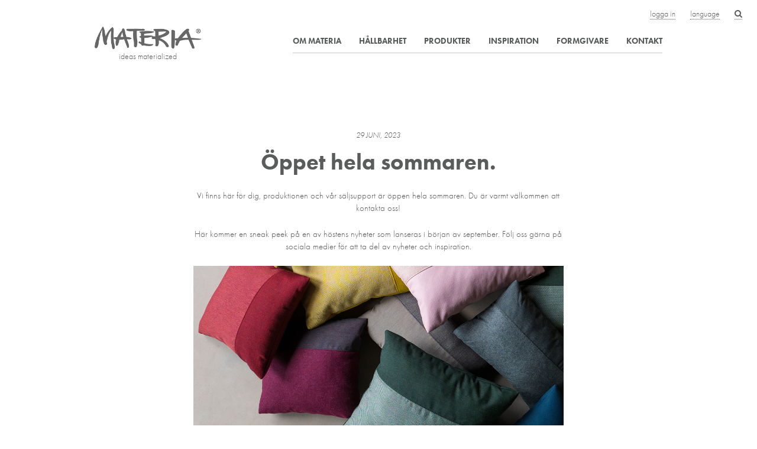

--- FILE ---
content_type: text/html; charset=UTF-8
request_url: https://materia.se/oppet-hela-sommaren-2023/
body_size: 8125
content:
<!DOCTYPE html>
<html lang="sv-SE">

<head>
	<!-- ============================================= -->
	<!-- Skapad av Guldfors Webbyrå http://guldfors.se -->
	<!-- ============================================= -->

	<meta charset="UTF-8">
	<meta name="viewport" content="width=device-width, initial-scale=1, maximum-scale=1">

	<title>Öppet hela sommaren. | Materia</title>

	<link rel="profile" href="http://gmpg.org/xfn/11">
	<link rel="pingback" href="https://materia.se/xmlrpc.php">

	<link rel="shortcut icon" href="https://materia.se/wp-content/themes/materia/img/favicon.ico" type="image/x-icon">
	<link rel="icon" href="https://materia.se/wp-content/themes/materia/img/favicon.ico" type="image/x-icon">
	<link rel="apple-touch-icon" href="https://materia.se/wp-content/themes/materia/img/apple-icon-touch.png">

	<!--[if lt IE 9]>
  <script src="http://html5shim.googlecode.com/svn/trunk/html5.js"></script>
  <![endif]-->

	<script src="https://use.typekit.net/zks1zje.js"></script>
	<script>try{Typekit.load({ async: true });}catch(e){}</script>

	
	<meta name='robots' content='max-image-preview:large' />
	<style>img:is([sizes="auto" i], [sizes^="auto," i]) { contain-intrinsic-size: 3000px 1500px }</style>
	<link rel="alternate" hreflang="sv-se" href="https://materia.se/oppet-hela-sommaren-2023/" />
<link rel="alternate" hreflang="en-us" href="https://materia.se/en/open-all-summer-2023/" />
<link rel="alternate" hreflang="fr-fr" href="https://materia.se/fr/open-all-summer-2023/" />
<link rel="alternate" hreflang="de-de" href="https://materia.se/de/open-all-summer-2023/" />
<link rel="alternate" hreflang="x-default" href="https://materia.se/oppet-hela-sommaren-2023/" />
<link rel="alternate" type="application/rss+xml" title="Materia &raquo; Webbflöde" href="https://materia.se/feed/" />
<link rel="alternate" type="application/rss+xml" title="Materia &raquo; Kommentarsflöde" href="https://materia.se/comments/feed/" />
<link rel='stylesheet' id='wp-block-library-css' href='https://materia.se/wp-includes/css/dist/block-library/style.min.css' type='text/css' media='all' />
<style id='classic-theme-styles-inline-css' type='text/css'>
/*! This file is auto-generated */
.wp-block-button__link{color:#fff;background-color:#32373c;border-radius:9999px;box-shadow:none;text-decoration:none;padding:calc(.667em + 2px) calc(1.333em + 2px);font-size:1.125em}.wp-block-file__button{background:#32373c;color:#fff;text-decoration:none}
</style>
<style id='pdfemb-pdf-embedder-viewer-style-inline-css' type='text/css'>
.wp-block-pdfemb-pdf-embedder-viewer{max-width:none}

</style>
<style id='global-styles-inline-css' type='text/css'>
:root{--wp--preset--aspect-ratio--square: 1;--wp--preset--aspect-ratio--4-3: 4/3;--wp--preset--aspect-ratio--3-4: 3/4;--wp--preset--aspect-ratio--3-2: 3/2;--wp--preset--aspect-ratio--2-3: 2/3;--wp--preset--aspect-ratio--16-9: 16/9;--wp--preset--aspect-ratio--9-16: 9/16;--wp--preset--color--black: #000000;--wp--preset--color--cyan-bluish-gray: #abb8c3;--wp--preset--color--white: #ffffff;--wp--preset--color--pale-pink: #f78da7;--wp--preset--color--vivid-red: #cf2e2e;--wp--preset--color--luminous-vivid-orange: #ff6900;--wp--preset--color--luminous-vivid-amber: #fcb900;--wp--preset--color--light-green-cyan: #7bdcb5;--wp--preset--color--vivid-green-cyan: #00d084;--wp--preset--color--pale-cyan-blue: #8ed1fc;--wp--preset--color--vivid-cyan-blue: #0693e3;--wp--preset--color--vivid-purple: #9b51e0;--wp--preset--gradient--vivid-cyan-blue-to-vivid-purple: linear-gradient(135deg,rgba(6,147,227,1) 0%,rgb(155,81,224) 100%);--wp--preset--gradient--light-green-cyan-to-vivid-green-cyan: linear-gradient(135deg,rgb(122,220,180) 0%,rgb(0,208,130) 100%);--wp--preset--gradient--luminous-vivid-amber-to-luminous-vivid-orange: linear-gradient(135deg,rgba(252,185,0,1) 0%,rgba(255,105,0,1) 100%);--wp--preset--gradient--luminous-vivid-orange-to-vivid-red: linear-gradient(135deg,rgba(255,105,0,1) 0%,rgb(207,46,46) 100%);--wp--preset--gradient--very-light-gray-to-cyan-bluish-gray: linear-gradient(135deg,rgb(238,238,238) 0%,rgb(169,184,195) 100%);--wp--preset--gradient--cool-to-warm-spectrum: linear-gradient(135deg,rgb(74,234,220) 0%,rgb(151,120,209) 20%,rgb(207,42,186) 40%,rgb(238,44,130) 60%,rgb(251,105,98) 80%,rgb(254,248,76) 100%);--wp--preset--gradient--blush-light-purple: linear-gradient(135deg,rgb(255,206,236) 0%,rgb(152,150,240) 100%);--wp--preset--gradient--blush-bordeaux: linear-gradient(135deg,rgb(254,205,165) 0%,rgb(254,45,45) 50%,rgb(107,0,62) 100%);--wp--preset--gradient--luminous-dusk: linear-gradient(135deg,rgb(255,203,112) 0%,rgb(199,81,192) 50%,rgb(65,88,208) 100%);--wp--preset--gradient--pale-ocean: linear-gradient(135deg,rgb(255,245,203) 0%,rgb(182,227,212) 50%,rgb(51,167,181) 100%);--wp--preset--gradient--electric-grass: linear-gradient(135deg,rgb(202,248,128) 0%,rgb(113,206,126) 100%);--wp--preset--gradient--midnight: linear-gradient(135deg,rgb(2,3,129) 0%,rgb(40,116,252) 100%);--wp--preset--font-size--small: 13px;--wp--preset--font-size--medium: 20px;--wp--preset--font-size--large: 36px;--wp--preset--font-size--x-large: 42px;--wp--preset--spacing--20: 0.44rem;--wp--preset--spacing--30: 0.67rem;--wp--preset--spacing--40: 1rem;--wp--preset--spacing--50: 1.5rem;--wp--preset--spacing--60: 2.25rem;--wp--preset--spacing--70: 3.38rem;--wp--preset--spacing--80: 5.06rem;--wp--preset--shadow--natural: 6px 6px 9px rgba(0, 0, 0, 0.2);--wp--preset--shadow--deep: 12px 12px 50px rgba(0, 0, 0, 0.4);--wp--preset--shadow--sharp: 6px 6px 0px rgba(0, 0, 0, 0.2);--wp--preset--shadow--outlined: 6px 6px 0px -3px rgba(255, 255, 255, 1), 6px 6px rgba(0, 0, 0, 1);--wp--preset--shadow--crisp: 6px 6px 0px rgba(0, 0, 0, 1);}:where(.is-layout-flex){gap: 0.5em;}:where(.is-layout-grid){gap: 0.5em;}body .is-layout-flex{display: flex;}.is-layout-flex{flex-wrap: wrap;align-items: center;}.is-layout-flex > :is(*, div){margin: 0;}body .is-layout-grid{display: grid;}.is-layout-grid > :is(*, div){margin: 0;}:where(.wp-block-columns.is-layout-flex){gap: 2em;}:where(.wp-block-columns.is-layout-grid){gap: 2em;}:where(.wp-block-post-template.is-layout-flex){gap: 1.25em;}:where(.wp-block-post-template.is-layout-grid){gap: 1.25em;}.has-black-color{color: var(--wp--preset--color--black) !important;}.has-cyan-bluish-gray-color{color: var(--wp--preset--color--cyan-bluish-gray) !important;}.has-white-color{color: var(--wp--preset--color--white) !important;}.has-pale-pink-color{color: var(--wp--preset--color--pale-pink) !important;}.has-vivid-red-color{color: var(--wp--preset--color--vivid-red) !important;}.has-luminous-vivid-orange-color{color: var(--wp--preset--color--luminous-vivid-orange) !important;}.has-luminous-vivid-amber-color{color: var(--wp--preset--color--luminous-vivid-amber) !important;}.has-light-green-cyan-color{color: var(--wp--preset--color--light-green-cyan) !important;}.has-vivid-green-cyan-color{color: var(--wp--preset--color--vivid-green-cyan) !important;}.has-pale-cyan-blue-color{color: var(--wp--preset--color--pale-cyan-blue) !important;}.has-vivid-cyan-blue-color{color: var(--wp--preset--color--vivid-cyan-blue) !important;}.has-vivid-purple-color{color: var(--wp--preset--color--vivid-purple) !important;}.has-black-background-color{background-color: var(--wp--preset--color--black) !important;}.has-cyan-bluish-gray-background-color{background-color: var(--wp--preset--color--cyan-bluish-gray) !important;}.has-white-background-color{background-color: var(--wp--preset--color--white) !important;}.has-pale-pink-background-color{background-color: var(--wp--preset--color--pale-pink) !important;}.has-vivid-red-background-color{background-color: var(--wp--preset--color--vivid-red) !important;}.has-luminous-vivid-orange-background-color{background-color: var(--wp--preset--color--luminous-vivid-orange) !important;}.has-luminous-vivid-amber-background-color{background-color: var(--wp--preset--color--luminous-vivid-amber) !important;}.has-light-green-cyan-background-color{background-color: var(--wp--preset--color--light-green-cyan) !important;}.has-vivid-green-cyan-background-color{background-color: var(--wp--preset--color--vivid-green-cyan) !important;}.has-pale-cyan-blue-background-color{background-color: var(--wp--preset--color--pale-cyan-blue) !important;}.has-vivid-cyan-blue-background-color{background-color: var(--wp--preset--color--vivid-cyan-blue) !important;}.has-vivid-purple-background-color{background-color: var(--wp--preset--color--vivid-purple) !important;}.has-black-border-color{border-color: var(--wp--preset--color--black) !important;}.has-cyan-bluish-gray-border-color{border-color: var(--wp--preset--color--cyan-bluish-gray) !important;}.has-white-border-color{border-color: var(--wp--preset--color--white) !important;}.has-pale-pink-border-color{border-color: var(--wp--preset--color--pale-pink) !important;}.has-vivid-red-border-color{border-color: var(--wp--preset--color--vivid-red) !important;}.has-luminous-vivid-orange-border-color{border-color: var(--wp--preset--color--luminous-vivid-orange) !important;}.has-luminous-vivid-amber-border-color{border-color: var(--wp--preset--color--luminous-vivid-amber) !important;}.has-light-green-cyan-border-color{border-color: var(--wp--preset--color--light-green-cyan) !important;}.has-vivid-green-cyan-border-color{border-color: var(--wp--preset--color--vivid-green-cyan) !important;}.has-pale-cyan-blue-border-color{border-color: var(--wp--preset--color--pale-cyan-blue) !important;}.has-vivid-cyan-blue-border-color{border-color: var(--wp--preset--color--vivid-cyan-blue) !important;}.has-vivid-purple-border-color{border-color: var(--wp--preset--color--vivid-purple) !important;}.has-vivid-cyan-blue-to-vivid-purple-gradient-background{background: var(--wp--preset--gradient--vivid-cyan-blue-to-vivid-purple) !important;}.has-light-green-cyan-to-vivid-green-cyan-gradient-background{background: var(--wp--preset--gradient--light-green-cyan-to-vivid-green-cyan) !important;}.has-luminous-vivid-amber-to-luminous-vivid-orange-gradient-background{background: var(--wp--preset--gradient--luminous-vivid-amber-to-luminous-vivid-orange) !important;}.has-luminous-vivid-orange-to-vivid-red-gradient-background{background: var(--wp--preset--gradient--luminous-vivid-orange-to-vivid-red) !important;}.has-very-light-gray-to-cyan-bluish-gray-gradient-background{background: var(--wp--preset--gradient--very-light-gray-to-cyan-bluish-gray) !important;}.has-cool-to-warm-spectrum-gradient-background{background: var(--wp--preset--gradient--cool-to-warm-spectrum) !important;}.has-blush-light-purple-gradient-background{background: var(--wp--preset--gradient--blush-light-purple) !important;}.has-blush-bordeaux-gradient-background{background: var(--wp--preset--gradient--blush-bordeaux) !important;}.has-luminous-dusk-gradient-background{background: var(--wp--preset--gradient--luminous-dusk) !important;}.has-pale-ocean-gradient-background{background: var(--wp--preset--gradient--pale-ocean) !important;}.has-electric-grass-gradient-background{background: var(--wp--preset--gradient--electric-grass) !important;}.has-midnight-gradient-background{background: var(--wp--preset--gradient--midnight) !important;}.has-small-font-size{font-size: var(--wp--preset--font-size--small) !important;}.has-medium-font-size{font-size: var(--wp--preset--font-size--medium) !important;}.has-large-font-size{font-size: var(--wp--preset--font-size--large) !important;}.has-x-large-font-size{font-size: var(--wp--preset--font-size--x-large) !important;}
:where(.wp-block-post-template.is-layout-flex){gap: 1.25em;}:where(.wp-block-post-template.is-layout-grid){gap: 1.25em;}
:where(.wp-block-columns.is-layout-flex){gap: 2em;}:where(.wp-block-columns.is-layout-grid){gap: 2em;}
:root :where(.wp-block-pullquote){font-size: 1.5em;line-height: 1.6;}
</style>
<link rel='stylesheet' id='wpml-legacy-dropdown-0-css' href='https://materia.se/wp-content/plugins/sitepress-multilingual-cms/templates/language-switchers/legacy-dropdown/style.min.css' type='text/css' media='all' />
<style id='wpml-legacy-dropdown-0-inline-css' type='text/css'>
.wpml-ls-statics-shortcode_actions, .wpml-ls-statics-shortcode_actions .wpml-ls-sub-menu, .wpml-ls-statics-shortcode_actions a {border-color:#cdcdcd;}.wpml-ls-statics-shortcode_actions a, .wpml-ls-statics-shortcode_actions .wpml-ls-sub-menu a, .wpml-ls-statics-shortcode_actions .wpml-ls-sub-menu a:link, .wpml-ls-statics-shortcode_actions li:not(.wpml-ls-current-language) .wpml-ls-link, .wpml-ls-statics-shortcode_actions li:not(.wpml-ls-current-language) .wpml-ls-link:link {color:#444444;background-color:#ffffff;}.wpml-ls-statics-shortcode_actions a, .wpml-ls-statics-shortcode_actions .wpml-ls-sub-menu a:hover,.wpml-ls-statics-shortcode_actions .wpml-ls-sub-menu a:focus, .wpml-ls-statics-shortcode_actions .wpml-ls-sub-menu a:link:hover, .wpml-ls-statics-shortcode_actions .wpml-ls-sub-menu a:link:focus {color:#000000;background-color:#eeeeee;}.wpml-ls-statics-shortcode_actions .wpml-ls-current-language > a {color:#444444;background-color:#ffffff;}.wpml-ls-statics-shortcode_actions .wpml-ls-current-language:hover>a, .wpml-ls-statics-shortcode_actions .wpml-ls-current-language>a:focus {color:#000000;background-color:#eeeeee;}
</style>
<link rel='stylesheet' id='cms-navigation-style-base-css' href='https://materia.se/wp-content/plugins/wpml-cms-nav/res/css/cms-navigation-base.css' type='text/css' media='screen' />
<link rel='stylesheet' id='cms-navigation-style-css' href='https://materia.se/wp-content/plugins/wpml-cms-nav/res/css/cms-navigation.css' type='text/css' media='screen' />
<link rel='stylesheet' id='normalize-css' href='https://materia.se/wp-content/themes/materia/css/normalize.css' type='text/css' media='all' />
<link rel='stylesheet' id='foundation-css' href='https://materia.se/wp-content/themes/materia/css/foundation.css' type='text/css' media='all' />
<link rel='stylesheet' id='font-awesome-css' href='https://materia.se/wp-content/themes/materia/css/font-awesome.min.css' type='text/css' media='all' />
<link rel='stylesheet' id='flexslider-css' href='https://materia.se/wp-content/themes/materia/css/flexslider.css' type='text/css' media='all' />
<link rel='stylesheet' id='popup-css' href='https://materia.se/wp-content/themes/materia/css/magnific-popup.css' type='text/css' media='all' />
<link rel='stylesheet' id='tooltip-css' href='https://materia.se/wp-content/themes/materia/css/tooltipster.css' type='text/css' media='all' />
<link rel='stylesheet' id='materia-style-css' href='https://materia.se/wp-content/themes/materia/style.css' type='text/css' media='all' />
<link rel='stylesheet' id='materia-custom-css' href='https://materia.se/wp-content/themes/materia/style-custom.css' type='text/css' media='all' />
<script type="text/javascript" src="https://materia.se/wp-content/plugins/sitepress-multilingual-cms/templates/language-switchers/legacy-dropdown/script.min.js" id="wpml-legacy-dropdown-0-js"></script>
<script type="text/javascript" src="https://ajax.googleapis.com/ajax/libs/jquery/2.1.0/jquery.min.js" id="jquery-js"></script>
<script type="text/javascript" src="//cdnjs.cloudflare.com/ajax/libs/modernizr/2.7.1/modernizr.min.js" id="modernizr-js"></script>
<script type="text/javascript" src="//cdnjs.cloudflare.com/ajax/libs/respond.js/1.4.2/respond.js" id="respond-js"></script>
<script type="text/javascript" src="https://materia.se/wp-content/themes/materia/js/jquery.imagesLoaded.min.js" id="imagesLoaded-js"></script>
<script type="text/javascript" src="https://materia.se/wp-content/themes/materia/js/jquery.flexslider.min.js" id="flexslider-js"></script>
<script type="text/javascript" src="https://materia.se/wp-content/themes/materia/js/jquery.magnific-popup.custom.js" id="popup-js"></script>
<script type="text/javascript" src="https://materia.se/wp-content/themes/materia/js/jquery.selectbox-0.2.min.js" id="selectbox-js"></script>
<script type="text/javascript" src="https://materia.se/wp-content/themes/materia/js/jquery.matchHeight-min.js" id="equal-js"></script>
<script type="text/javascript" src="https://materia.se/wp-content/themes/materia/js/jquery.meanmenu.min.js" id="menu-js"></script>
<script type="text/javascript" src="https://materia.se/wp-content/themes/materia/js/jquery.tooltipster.min.js" id="tooltip-js"></script>
<link rel="https://api.w.org/" href="https://materia.se/wp-json/" /><link rel="alternate" title="JSON" type="application/json" href="https://materia.se/wp-json/wp/v2/posts/69403" /><link rel="EditURI" type="application/rsd+xml" title="RSD" href="https://materia.se/xmlrpc.php?rsd" />
<meta name="generator" content="WordPress 6.8.3" />
<link rel="canonical" href="https://materia.se/oppet-hela-sommaren-2023/" />
<link rel='shortlink' href='https://materia.se/?p=69403' />
<link rel="alternate" title="oEmbed (JSON)" type="application/json+oembed" href="https://materia.se/wp-json/oembed/1.0/embed?url=https%3A%2F%2Fmateria.se%2Foppet-hela-sommaren-2023%2F" />
<link rel="alternate" title="oEmbed (XML)" type="text/xml+oembed" href="https://materia.se/wp-json/oembed/1.0/embed?url=https%3A%2F%2Fmateria.se%2Foppet-hela-sommaren-2023%2F&#038;format=xml" />
<meta name="generator" content="WPML ver:4.6.13 stt:1,4,3,52;" />

</head>

<body class="wp-singular post-template-default single single-post postid-69403 single-format-standard wp-theme-materia group-blog">

	<div id="mobile_nav_logo" class="hide-for-large-up hide-for-print">
		<a href="https://materia.se">
			<img src="https://materia.se/wp-content/themes/materia/img/nav-logo.png" alt="Materia">
		</a>
	</div>

	
	<div class="off-canvas-wrapper">
		<!--
  *
  **
  *** OFF-CANVAS TOGGLE - Language selection
  **
  *
  -->
		<div class="languages top-off-canvas hide-for-print">
			<div class="row text-center">
				<div class="small-12">
					<ul class="languages-list">
													<li><a href="https://materia.se/de/open-all-summer-2023/">Deutsch</a></li>
													<li><a href="https://materia.se/fr/open-all-summer-2023/">Français</a></li>
													<li><a href="https://materia.se/en/open-all-summer-2023/">English</a></li>
													<li><a href="https://materia.se/oppet-hela-sommaren-2023/">Svenska</a></li>
											</ul>
				</div><!-- END .small-12 -->
			</div><!-- END .row -->
		</div><!-- END .languages -->


		<!--
  *
  **
  *** OFF-CANVAS TOGGLE - Login selection
  **
  *
  -->
		<div class="logga-in top-off-canvas hide-for-print">
			<div class="row text-center">
				<div class="small-12 columns">
															<form name="loginform" id="loginform" action="https://materia.se/wp-login.php" method="post"><p class="login-username">
				<label for="user_login"></label>
				<input type="text" name="log" id="user_login" autocomplete="username" class="input" value="" size="20" />
			</p><p class="login-password">
				<label for="user_pass"></label>
				<input type="password" name="pwd" id="user_pass" autocomplete="current-password" spellcheck="false" class="input" value="" size="20" />
			</p><p class="login-submit">
				<input type="submit" name="wp-submit" id="wp-submit" class="button button-primary" value="Logga In" />
				<input type="hidden" name="redirect_to" value="https://materia.se/wp-admin/" />
			</p></form>
				</div><!-- END .small-12 -->
			</div><!-- END .row -->
		</div><!-- END .languages -->

		<!--
  *
  **
  *** OFF-CANVAS TOGGLE - Search Input
  **
  *
  -->
		<div class="search top-off-canvas hide-for-print">
			<form role="search" method="get" class="searchform" action="https://materia.se/">
	<input type="text" class="search-field" placeholder="Sök &hellip;" value="" name="s">
</form>
		</div><!-- END .languages -->
	</div>

	<!--
	  *
	  **
	  *** Header
	  **
	  *
	  -->
	<header id="header">

		<div class="toolbar hide-for-print show-for-large-up">
			<ul>
				<li><a href="#" class="logga-in-btn">logga in</a>
				</li>
				<li><a href="#" class="language-btn">language</a></li>
				<li><a href="#" class="search-btn"><i class="fa fa-search"></i></a></li>
			</ul>
		</div><!-- END .toolbar -->

		<!-- BEGIN .row -->
		<div class="row hide-for-print">
			<div class="small-12 columns">

				<nav id="nav" class="top-bar show-for-large-up">
					<ul class="title-area">
						<li class="name">
							<a href="https://materia.se">
								<img src="https://materia.se/wp-content/themes/materia/img/logo-dark.png" alt="Materia"
									class="logo show-for-medium-up">
								<img src="https://materia.se/wp-content/themes/materia/img/footer-logo.png" alt="Materia"
									class="logo show-for-small">
							</a>
							<h2 class="tagline">ideas materialized</h2>
						</li><!-- END .name -->
						<li class="toggle-topbar menu-icon"><a href="#">Meny</a></li>
					</ul><!-- END .title-are -->

					<div id="main-nav">
						<ul id="menu-huvudmeny" class="menu clearfix"><li id="menu-item-8415" class="menu-item menu-item-type-post_type menu-item-object-page menu-item-has-children menu-item-8415"><a href="https://materia.se/om-materia/">Om Materia</a>
<ul class="sub-menu">
	<li id="menu-item-7869" class="menu-item menu-item-type-post_type menu-item-object-page menu-item-7869"><a href="https://materia.se/om-materia/historia/">Historia</a></li>
	<li id="menu-item-12595" class="menu-item menu-item-type-post_type menu-item-object-page menu-item-12595"><a href="https://materia.se/om-materia/logotype/">Logotype</a></li>
	<li id="menu-item-7871" class="menu-item menu-item-type-post_type menu-item-object-page menu-item-7871"><a href="https://materia.se/om-materia/arbeta-pa-materia/">Arbeta på Materia</a></li>
	<li id="menu-item-7872" class="menu-item menu-item-type-post_type menu-item-object-page menu-item-7872"><a href="https://materia.se/om-materia/nyheter/">Nyheter</a></li>
	<li id="menu-item-7873" class="menu-item menu-item-type-post_type menu-item-object-page menu-item-7873"><a href="https://materia.se/om-materia/broschyrer/">Broschyrer</a></li>
	<li id="menu-item-18364" class="menu-item menu-item-type-post_type menu-item-object-page menu-item-18364"><a href="https://materia.se/om-materia/design-moter-material/">Materialbox</a></li>
	<li id="menu-item-37465" class="menu-item menu-item-type-post_type menu-item-object-page menu-item-37465"><a href="https://materia.se/om-materia/colours-by-materia/">CbM</a></li>
	<li id="menu-item-40197" class="menu-item menu-item-type-post_type menu-item-object-page menu-item-40197"><a href="https://materia.se/newcomer/">Newcomer</a></li>
	<li id="menu-item-72432" class="menu-item menu-item-type-post_type menu-item-object-page menu-item-72432"><a href="https://materia.se/om-materia/visselblasning/">Visselblåsning</a></li>
	<li id="menu-item-38142" class="menu-item menu-item-type-post_type menu-item-object-page menu-item-38142"><a href="https://materia.se/integritetspolicy/">Integritetspolicy</a></li>
</ul>
</li>
<li id="menu-item-7870" class="menu-item menu-item-type-post_type menu-item-object-page menu-item-has-children menu-item-7870"><a href="https://materia.se/om-materia/hallbarhet/">Hållbarhet</a>
<ul class="sub-menu">
	<li id="menu-item-69605" class="menu-item menu-item-type-post_type menu-item-object-page menu-item-69605"><a href="https://materia.se/om-materia/hallbarhet/materia-re-loved/">Materia re-loved</a></li>
</ul>
</li>
<li id="menu-item-93" class="menu-products menu-item menu-item-type-post_type menu-item-object-page menu-item-has-children menu-item-93"><a href="https://materia.se/produkter/">Produkter</a>
<ul class="sub-menu">
	<li id="menu-item-7880" class="menu-item menu-item-type-taxonomy menu-item-object-product-category menu-item-7880"><a href="https://materia.se/product-category/barpallar/">Pallar/Barpallar</a></li>
	<li id="menu-item-7879" class="menu-item menu-item-type-taxonomy menu-item-object-product-category menu-item-7879"><a href="https://materia.se/product-category/stolar/">Stolar</a></li>
	<li id="menu-item-33775" class="menu-item menu-item-type-taxonomy menu-item-object-product-category menu-item-33775"><a href="https://materia.se/product-category/bankar/">Bänkar</a></li>
	<li id="menu-item-7878" class="menu-item menu-item-type-taxonomy menu-item-object-product-category menu-item-7878"><a href="https://materia.se/product-category/fatoljer-soffor/">Fåtöljer/Soffor</a></li>
	<li id="menu-item-7877" class="menu-item menu-item-type-taxonomy menu-item-object-product-category menu-item-7877"><a href="https://materia.se/product-category/bord/">Bord/Konferensbord</a></li>
	<li id="menu-item-7876" class="menu-item menu-item-type-taxonomy menu-item-object-product-category menu-item-7876"><a href="https://materia.se/product-category/tidskriftsstall/">Tidskriftsställ</a></li>
	<li id="menu-item-7875" class="menu-item menu-item-type-taxonomy menu-item-object-product-category menu-item-7875"><a href="https://materia.se/product-category/kladforvaring/">Klädförvaring</a></li>
	<li id="menu-item-7874" class="menu-item menu-item-type-taxonomy menu-item-object-product-category menu-item-7874"><a href="https://materia.se/product-category/papperskorgar/">Papperskorgar</a></li>
	<li id="menu-item-10684" class="menu-item menu-item-type-taxonomy menu-item-object-product-category menu-item-10684"><a href="https://materia.se/product-category/ovrigt/">Övrigt</a></li>
	<li id="menu-item-33776" class="menu-item menu-item-type-taxonomy menu-item-object-product-category menu-item-33776"><a href="https://materia.se/product-category/kuddar/">Kuddar</a></li>
</ul>
</li>
<li id="menu-item-97" class="menu-inspiration menu-item menu-item-type-post_type menu-item-object-page menu-item-97"><a href="https://materia.se/referenser/">Inspiration</a></li>
<li id="menu-item-96" class="menu-designers menu-item menu-item-type-post_type menu-item-object-page menu-item-96"><a href="https://materia.se/formgivare/">Formgivare</a></li>
<li id="menu-item-121" class="menu-contact menu-item menu-item-type-post_type menu-item-object-page menu-item-has-children menu-item-121"><a href="https://materia.se/kontakt/">Kontakt</a>
<ul class="sub-menu">
	<li id="menu-item-69089" class="menu-item menu-item-type-post_type menu-item-object-page menu-item-69089"><a href="https://materia.se/kontakt/personal/">Personal</a></li>
	<li id="menu-item-69088" class="menu-item menu-item-type-post_type menu-item-object-page menu-item-69088"><a href="https://materia.se/kontakt/showroom/">Showroom</a></li>
	<li id="menu-item-98" class="menu-dealers menu-item menu-item-type-post_type menu-item-object-page menu-item-98"><a href="https://materia.se/aterforsaljare/">Återförsäljare</a></li>
</ul>
</li>
</ul>					</div>

				</nav><!-- END .top-bar -->
			</div><!-- END .small-12 columns -->
		</div><!-- END .row -->

	</header><!-- END #header -->

	<div class="toolbar hide-for-print hide-for-large-up">
		<ul>
			<li><a href="#" class="logga-in-btn">logga in</a>
			</li>
			<li><a href="#" class="language-btn">language</a></li>
			<li><a href="#" class="search-btn"><i class="fa fa-search"></i></a></li>
		</ul>
	</div><!-- END .toolbar -->

	
	<div class="print-logo show-for-print row">
		<div class="small-12 columns">
			<img src="https://materia.se/wp-content/themes/materia/img/materia_logo_print.png" alt="Materia" width="120">
			<h2 class="tagline">ideas materialized</h2>
		</div>
	</div>

	<!-- BEGIN #main-content -->
	<div id="main-content" class="site-content">
	<!-- BEGIN #primary -->
	<div id="primary" class="content-area">

		<!-- BEGIN #main -->
		<main id="main" class="site-main" role="main">

		    <!-- BEGIN .row -->
			<div class="row">

				<div class="small-12 medium-8 medium-offset-2 columns">

				
					
<article id="post-69403" class="post-69403 post type-post status-publish format-standard hentry category-ovrigt">
	<header class="entry-header">
				<div class="entry-date">
			29 juni, 2023		</div><!-- .entry-date -->
		
		<h1 class="entry-title"><a href="https://materia.se/oppet-hela-sommaren-2023/" rel="bookmark">Öppet hela sommaren.</a></h1>

	</header><!-- .entry-header -->

	<!-- BEGIN .entry-thumbnail -->
    <div class="entry-thumbnail">
		    </div><!-- END .entry-thumbnail -->

	<div class="entry-content">
		<p style="text-align: center;">Vi finns här för dig, produktionen och vår säljsupport är öppen hela sommaren. Du är varmt välkommen att kontakta oss!</p>
<p style="text-align: center;">Här kommer en sneak peek på en av höstens nyheter som lanseras i början av september. Följ oss gärna på sociala medier för att ta del av nyheter och inspiration.</p>
<p style="text-align: center;"><a href="http://materia.se/wp-content/uploads/2023/06/Sommar-2023-webb-start_inlägg.jpg"><img fetchpriority="high" decoding="async" class="aligncenter wp-image-69404 size-full" src="http://materia.se/wp-content/uploads/2023/06/Sommar-2023-webb-start_inlägg.jpg" alt="" width="1200" height="747" srcset="https://materia.se/wp-content/uploads/2023/06/Sommar-2023-webb-start_inlägg.jpg 1200w, https://materia.se/wp-content/uploads/2023/06/Sommar-2023-webb-start_inlägg-300x187.jpg 300w, https://materia.se/wp-content/uploads/2023/06/Sommar-2023-webb-start_inlägg-768x478.jpg 768w, https://materia.se/wp-content/uploads/2023/06/Sommar-2023-webb-start_inlägg-1024x637.jpg 1024w, https://materia.se/wp-content/uploads/2023/06/Sommar-2023-webb-start_inlägg-640x398.jpg 640w, https://materia.se/wp-content/uploads/2023/06/Sommar-2023-webb-start_inlägg-500x311.jpg 500w" sizes="(max-width: 1200px) 100vw, 1200px" /></a></p>
<p>&nbsp;</p>
<p>&nbsp;</p>
	</div><!-- .entry-content -->

</article><!-- #post-## -->


					
				
			</div><!-- END .row -->

		</main><!-- #main -->

	</div><!-- #primary -->


</div><!-- #main-content -->

<div id="scrollup" class="hide-for-print">
	<a href="#" class="scrollToTop"><img src="https://materia.se/wp-content/themes/materia/img/scrollup.png" alt=""></a>
	<!--<a href="#top"><img src="https://materia.se/wp-content/themes/materia/img/scrollup.png" alt=""></a>-->
</div>

<!-- BEGIN #footer -->
<footer id="footer" class="site-footer" role="contentinfo">

	<!-- BEGIN .row -->
	<div class="row">

		<aside id="footer-widgets" class="clearfix">
	<div class="widget small-12 medium-3 columns widget_text">
		<img src="https://materia.se/wp-content/themes/materia/img/footer-logo.png" alt="Materia" class="footer-logo">
		<p>
		Materia AB<br />
Box 340<br />
573 24 Tranås<br />
Sweden<br />
+46 (0)140 - 38 56 00<br />
info@materia.se		</p>
			</div>
	<div id="footer-widgets" class="small-12 medium-3 columns widget">
		<h5 class="widget-title">Om Materia</h5>
		<ul id = "menu-om-materia-sidfot" class = "menu"><li id="menu-item-8416" class="menu-item menu-item-type-post_type menu-item-object-page menu-item-8416"><a href="https://materia.se/om-materia/">Om Materia</a></li>
<li id="menu-item-1208" class="menu-item menu-item-type-post_type menu-item-object-page menu-item-1208"><a href="https://materia.se/om-materia/historia/">Historia</a></li>
<li id="menu-item-1207" class="menu-item menu-item-type-post_type menu-item-object-page menu-item-1207"><a href="https://materia.se/om-materia/hallbarhet/">Hållbarhet</a></li>
<li id="menu-item-1206" class="menu-item menu-item-type-post_type menu-item-object-page menu-item-1206"><a href="https://materia.se/om-materia/arbeta-pa-materia/">Arbeta på Materia</a></li>
<li id="menu-item-12403" class="menu-item menu-item-type-post_type menu-item-object-page menu-item-12403"><a href="https://materia.se/om-materia/nyheter/">Nyheter</a></li>
<li id="menu-item-1205" class="menu-item menu-item-type-post_type menu-item-object-page menu-item-1205"><a href="https://materia.se/om-materia/broschyrer/">Broschyrer</a></li>
</ul>	</div>
		<div class="widget small-12 medium-3 columns">
		<h5 class="widget-title">Produkter</h5>
		<ul>
							 <li>
					 <a href="https://materia.se/product-category/bord/">Bord/Konferensbord</a>
				 </li>
							 <li>
					 <a href="https://materia.se/product-category/bankar/">Bänkar</a>
				 </li>
							 <li>
					 <a href="https://materia.se/product-category/fatoljer-soffor/">Fåtöljer/Soffor</a>
				 </li>
							 <li>
					 <a href="https://materia.se/product-category/kladforvaring/">Klädförvaring</a>
				 </li>
							 <li>
					 <a href="https://materia.se/product-category/kuddar/">Kuddar</a>
				 </li>
							 <li>
					 <a href="https://materia.se/product-category/barpallar/">Pallar/Barpallar</a>
				 </li>
							 <li>
					 <a href="https://materia.se/product-category/papperskorgar/">Papperskorgar</a>
				 </li>
							 <li>
					 <a href="https://materia.se/product-category/stolar/">Stolar</a>
				 </li>
							 <li>
					 <a href="https://materia.se/product-category/tidskriftsstall/">Tidskriftsställ</a>
				 </li>
							 <li>
					 <a href="https://materia.se/product-category/ovrigt/">Övrigt</a>
				 </li>
					</ul>
	</div>
	<div class="widget small-12 medium-3 columns">
		<nav class="footer-nav" id="footer-main-nav">
			<div class="menu-sidfot-container"><ul id="menu-sidfot" class="menu"><li id="menu-item-146" class="menu-item menu-item-type-post_type menu-item-object-page menu-item-146"><a href="https://materia.se/referenser/">Inspiration</a></li>
<li id="menu-item-147" class="menu-item menu-item-type-post_type menu-item-object-page menu-item-147"><a href="https://materia.se/formgivare/">Formgivare</a></li>
<li id="menu-item-145" class="menu-item menu-item-type-post_type menu-item-object-page menu-item-145"><a href="https://materia.se/aterforsaljare/">Återförsäljare</a></li>
<li id="menu-item-144" class="menu-item menu-item-type-post_type menu-item-object-page menu-item-144"><a href="https://materia.se/kontakt/">Kontakt</a></li>
<li id="menu-item-51862" class="menu-item menu-item-type-custom menu-item-object-custom menu-item-51862"><a href="http://eepurl.com/g0EeBb">Prenumerera på nyhetsbrevet</a></li>
</ul></div>		</nav>
	</div>
</aside>
<div id="fb-root"></div>
<script>(function(d, s, id) {
  var js, fjs = d.getElementsByTagName(s)[0];
  if (d.getElementById(id)) return;
  js = d.createElement(s); js.id = id;
  js.src = "//connect.facebook.net/en_US/sdk.js#xfbml=1&version=v2.0";
  fjs.parentNode.insertBefore(js, fjs);
}(document, 'script', 'facebook-jssdk'));</script>
	</div><!-- END .row -->

	
		<div class="row">
			<div class="columns center small-12 materia-social-links">

				
					<h3 class="frontpage-title">Möt oss</h3>

				
															<a href="https://www.facebook.com/materiaab/" target="_blank">
							<i class="fa fa-facebook-square"></i>
						</a>
																				<a href="https://www.instagram.com/materia_ab/" target="_blank">
							<i class="fa fa-instagram"></i>
						</a>
																				<a href="https://se.pinterest.com/materiaab/" target="_blank">
							<i class="fa fa-pinterest"></i>
						</a>
																				<a href="https://www.youtube.com/channel/UC4XYX1N-vs7rTON_Y6XsY2Q/feed" target="_blank">
							<i class="fa fa-youtube"></i>
						</a>
																				<a href="https://www.linkedin.com/company/materia-ab" target="_blank">
							<i class="fa fa-linkedin-square"></i>
						</a>
												</div>
		</div>

	
</footer><!-- #footer -->

<script type="speculationrules">
{"prefetch":[{"source":"document","where":{"and":[{"href_matches":"\/*"},{"not":{"href_matches":["\/wp-*.php","\/wp-admin\/*","\/wp-content\/uploads\/*","\/wp-content\/*","\/wp-content\/plugins\/*","\/wp-content\/themes\/materia\/*","\/*\\?(.+)"]}},{"not":{"selector_matches":"a[rel~=\"nofollow\"]"}},{"not":{"selector_matches":".no-prefetch, .no-prefetch a"}}]},"eagerness":"conservative"}]}
</script>
<script type="text/javascript" src="https://materia.se/wp-content/themes/materia/js/navigation.js" id="materia-navigation-js"></script>
<script type="text/javascript" src="https://materia.se/wp-content/themes/materia/js/skip-link-focus-fix.js" id="materia-skip-link-focus-fix-js"></script>
<script type="text/javascript" src="https://materia.se/wp-content/themes/materia/js/foundation.min.js" id="materia-foundation-js"></script>
<script type="text/javascript" src="https://materia.se/wp-content/themes/materia/js/custom.js" id="materia-custom-js"></script>

<script>
	jQuery(document).foundation();
</script>

<!-- Tracking code for www.materia.se -->
<script type="text/javascript">var psSite = "67ab11dc34"; var peJsHost = (("https:" == document.location.protocol) ? "https://" : "http://");
	document.write(unescape("%3Cscript src='" + peJsHost + "tr.prospecteye.com/track.js' type='text/javascript'%3E%3C/script%3E"));
</script>
<noscript><img src="http://tr.prospecteye.com/?id=67ab11dc34" style="border:0;display:none;"></noscript>
<!-- End Tracking code -->

<script>
	(function (i, s, o, g, r, a, m) {
		i['GoogleAnalyticsObject'] = r; i[r] = i[r] || function () {
			(i[r].q = i[r].q || []).push(arguments)
		}, i[r].l = 1 * new Date(); a = s.createElement(o),
			m = s.getElementsByTagName(o)[0]; a.async = 1; a.src = g; m.parentNode.insertBefore(a, m)
	})(window, document, 'script', '//www.google-analytics.com/analytics.js', 'ga');

	ga('create', 'UA-54970143-1', 'auto');
	ga('send', 'pageview');
</script>

<!-- Kundo chat -->
<script>
	window.onload = function () {
		var script = document.createElement('script');
		script.src = "https://static-chat.kundo.se/chat-js/org/1155/widget.js";
		document.body.appendChild(script);

		script.onload = function () {
			(function (w) {
				w.$kundo_chat = w.$kundo_chat || {};
				w.$kundo_chat.org = 1155;
				w.$kundo_chat.custom_texts = {
					START_TEXT: "Materia Chat",
					LOADING_TEXT: "Loading Chat",
				}
			}(window));
		};
	};
</script>
<!-- End Kundo chat -->

<!-- Tracking code for Leadfeeder -->
<script> (function () { window.ldfdr = window.ldfdr || {}; (function (d, s, ss, fs) { fs = d.getElementsByTagName(s)[0]; function ce(src) { var cs = d.createElement(s); cs.src = src; setTimeout(function () { fs.parentNode.insertBefore(cs, fs) }, 1); } ce(ss); })(document, 'script', 'https://sc.lfeeder.com/lftracker_v1_kn9Eq4RmdZl7RlvP.js'); })(); </script>
<!-- End tracking code -->

</body>

</html>

--- FILE ---
content_type: text/plain
request_url: https://www.google-analytics.com/j/collect?v=1&_v=j102&a=2002513300&t=pageview&_s=1&dl=https%3A%2F%2Fmateria.se%2Foppet-hela-sommaren-2023%2F&ul=en-us%40posix&dt=%C3%96ppet%20hela%20sommaren.%20%7C%20Materia&sr=1280x720&vp=1280x720&_u=IEBAAEABAAAAACAAI~&jid=766924084&gjid=304093073&cid=1978645761.1769023004&tid=UA-54970143-1&_gid=1223596234.1769023004&_r=1&_slc=1&z=746745944
body_size: -449
content:
2,cG-HGG4L1RXQE